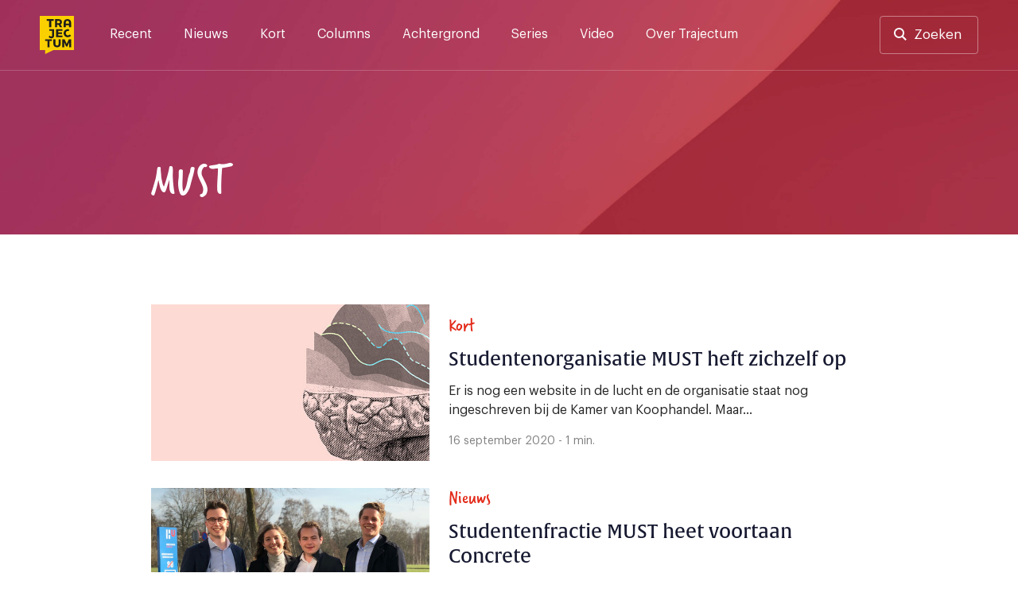

--- FILE ---
content_type: text/html; charset=UTF-8
request_url: https://trajectum.hu.nl/tag/must/
body_size: 17772
content:
<!doctype html>
<html lang="nl-NL">
<head>
	<meta charset="UTF-8">
	<meta name="viewport" content="width=device-width, initial-scale=1">
	<link rel="profile" href="https://gmpg.org/xfn/11">

    <script>var ajaxUrl = 'https://trajectum.hu.nl/wp-admin/admin-ajax.php';</script>

	<meta name='robots' content='index, follow, max-image-preview:large, max-snippet:-1, max-video-preview:-1' />

	<!-- This site is optimized with the Yoast SEO plugin v26.8 - https://yoast.com/product/yoast-seo-wordpress/ -->
	<title>MUST Archieven - Trajectum</title><style id="rocket-critical-css">.screen-reader-text{border:0;clip:rect(1px,1px,1px,1px);-webkit-clip-path:inset(50%);clip-path:inset(50%);height:1px;margin:-1px;overflow:hidden;padding:0;position:absolute;width:1px;word-wrap:normal!important}@font-face{font-family:"verveine";src:url("https://use.typekit.net/af/c2607b/000000000000000077359d68/30/l?primer=7cdcb44be4a7db8877ffa5c0007b8dd865b3bbc383831fe2ea177f62257a9191&fvd=n4&v=3") format("woff2"),url("https://use.typekit.net/af/c2607b/000000000000000077359d68/30/d?primer=7cdcb44be4a7db8877ffa5c0007b8dd865b3bbc383831fe2ea177f62257a9191&fvd=n4&v=3") format("woff"),url("https://use.typekit.net/af/c2607b/000000000000000077359d68/30/a?primer=7cdcb44be4a7db8877ffa5c0007b8dd865b3bbc383831fe2ea177f62257a9191&fvd=n4&v=3") format("opentype");font-display:swap;font-style:normal;font-weight:400}@font-face{font-family:"alverata";src:url("https://use.typekit.net/af/db3b53/00000000000000007735a41c/30/l?primer=7cdcb44be4a7db8877ffa5c0007b8dd865b3bbc383831fe2ea177f62257a9191&fvd=n3&v=3") format("woff2"),url("https://use.typekit.net/af/db3b53/00000000000000007735a41c/30/d?primer=7cdcb44be4a7db8877ffa5c0007b8dd865b3bbc383831fe2ea177f62257a9191&fvd=n3&v=3") format("woff"),url("https://use.typekit.net/af/db3b53/00000000000000007735a41c/30/a?primer=7cdcb44be4a7db8877ffa5c0007b8dd865b3bbc383831fe2ea177f62257a9191&fvd=n3&v=3") format("opentype");font-display:swap;font-style:normal;font-weight:300}@font-face{font-family:"alverata";src:url("https://use.typekit.net/af/8779b4/00000000000000007735a422/30/l?primer=7cdcb44be4a7db8877ffa5c0007b8dd865b3bbc383831fe2ea177f62257a9191&fvd=n4&v=3") format("woff2"),url("https://use.typekit.net/af/8779b4/00000000000000007735a422/30/d?primer=7cdcb44be4a7db8877ffa5c0007b8dd865b3bbc383831fe2ea177f62257a9191&fvd=n4&v=3") format("woff"),url("https://use.typekit.net/af/8779b4/00000000000000007735a422/30/a?primer=7cdcb44be4a7db8877ffa5c0007b8dd865b3bbc383831fe2ea177f62257a9191&fvd=n4&v=3") format("opentype");font-display:swap;font-style:normal;font-weight:400}@font-face{font-family:"alverata";src:url("https://use.typekit.net/af/f44244/00000000000000007735a418/30/l?primer=7cdcb44be4a7db8877ffa5c0007b8dd865b3bbc383831fe2ea177f62257a9191&fvd=n5&v=3") format("woff2"),url("https://use.typekit.net/af/f44244/00000000000000007735a418/30/d?primer=7cdcb44be4a7db8877ffa5c0007b8dd865b3bbc383831fe2ea177f62257a9191&fvd=n5&v=3") format("woff"),url("https://use.typekit.net/af/f44244/00000000000000007735a418/30/a?primer=7cdcb44be4a7db8877ffa5c0007b8dd865b3bbc383831fe2ea177f62257a9191&fvd=n5&v=3") format("opentype");font-display:swap;font-style:normal;font-weight:500}@font-face{font-family:"alverata";src:url("https://use.typekit.net/af/2a6839/00000000000000007735a41f/30/l?primer=7cdcb44be4a7db8877ffa5c0007b8dd865b3bbc383831fe2ea177f62257a9191&fvd=n6&v=3") format("woff2"),url("https://use.typekit.net/af/2a6839/00000000000000007735a41f/30/d?primer=7cdcb44be4a7db8877ffa5c0007b8dd865b3bbc383831fe2ea177f62257a9191&fvd=n6&v=3") format("woff"),url("https://use.typekit.net/af/2a6839/00000000000000007735a41f/30/a?primer=7cdcb44be4a7db8877ffa5c0007b8dd865b3bbc383831fe2ea177f62257a9191&fvd=n6&v=3") format("opentype");font-display:swap;font-style:normal;font-weight:600}.container{position:relative;width:100%;max-width:1137px;margin:0 auto;padding:0 20px;box-sizing:border-box}main.container,footer .container,#category-header{padding-left:0px;padding-right:0px}#category-header{margin-top:110px;max-width:1137px}#header-search,.search-content{max-width:940px;margin-left:auto;margin-right:auto;width:100%}@media screen and (max-width:1250px){main.container,footer .container,#category-header{padding-left:20px;padding-right:20px}}@media screen and (min-width:1024px) and (max-width:1440px){main.container,footer .container,#category-header{max-width:900px}.archive .item-wrapper .post-thumbnail{max-width:350px}}@media screen and (min-width:425px) and (max-width:1024px){main.container,footer .container,#category-header{max-width:616px}}.row.flexbox:after{content:none}.container:after,.row:after{content:"";display:table;clear:both}@media (min-width:768px){header .social-wrapper{display:none}.fast-search{padding-bottom:15vh;overflow:auto}}@media (min-width:37.5em) and (max-width:1024px){.search-section-wrapper hr{width:calc(100% + 40px);margin-left:-20px}.input-cancel div.input-control{right:5px;top:1px}#category .items-wrapper{display:flex;flex-wrap:wrap}#category div.item-wrapper{width:calc(50% - 2%)}#category .item-wrapper div.post-thumbnail{width:auto}#category .item-wrapper img{width:100%;margin-bottom:24px}#category .item-wrapper.item-columns .item-right{margin-left:0px}#category .item-wrapper:first-of-type{margin-left:0px}#category .item-wrapper.item-columns a{display:block}#category div.item-wrapper .item-meta h3{margin-top:0px}#category div.item-wrapper:first-of-type .item-meta h3{margin-top:0px}}@media (min-width:768px) and (max-width:1250px){#header-search,.search-content{max-width:none}div#search-results{padding-top:0px}}@media (min-width:768px) and (max-width:1024px){#category .item-wrapper .post-thumbnail{width:100%!important}}@font-face{font-family:'Graphik';src:url(https://trajectum.hu.nl/wp-content/themes/old-bold/fonts/Graphik-Regular.woff2) format('woff2'),url(https://trajectum.hu.nl/wp-content/themes/old-bold/fonts/Graphik-Regular.woff) format('woff');font-weight:normal;font-style:normal;font-display:swap}@font-face{font-family:'Graphik';src:url(https://trajectum.hu.nl/wp-content/themes/old-bold/fonts/Graphik-Medium.woff2) format('woff2'),url(https://trajectum.hu.nl/wp-content/themes/old-bold/fonts/Graphik-Medium.woff) format('woff');font-weight:500;font-style:normal;font-display:swap}@font-face{font-family:'Graphik';src:url(https://trajectum.hu.nl/wp-content/themes/old-bold/fonts/Graphik-Semibold.woff2) format('woff2'),url(https://trajectum.hu.nl/wp-content/themes/old-bold/fonts/Graphik-Semibold.woff) format('woff');font-weight:600;font-style:normal;font-display:swap}html{line-height:1.15;-webkit-text-size-adjust:100%}body{margin:0;min-width:320px}main{display:block}h1{font-size:2em;margin:0.67em 0}hr{box-sizing:content-box;height:0;overflow:visible}a{background-color:transparent}img{border-style:none}button,input{font-family:inherit;font-size:100%;line-height:1.15;margin:0}button,input{overflow:visible}button{text-transform:none}button{-webkit-appearance:button}button::-moz-focus-inner{border-style:none;padding:0}::-webkit-file-upload-button{-webkit-appearance:button;font:inherit}*,*::before,*::after{box-sizing:inherit}html{box-sizing:border-box}body,button,input{color:#404040;font-family:'Graphik',"Helvetica Neue",sans-serif;font-size:16px;line-height:1.5}h1,h3,h5{clear:both}h1,h3,h5{font-weight:500;margin-top:0;margin-bottom:2rem;font-family:"alverata","Helvetica Neue",sans-serif}@media screen and (min-width:1024px){h1{font-size:56px;line-height:1.2}h3{font-size:24px;line-height:1.3}h5{font-size:16px;line-height:1.7}}@media screen and (max-width:1024px){h1{font-size:32px;line-height:1.2}h3{font-size:22px;line-height:1.5}h5{font-size:16px;line-height:1.7}}.quote{font-family:"verveine","Helvetica Neue",sans-serif;font-size:56px;line-height:56px;font-weight:400}p{margin-top:0}p{margin-bottom:1.5em}.site-header{background-color:#161930;background-image:url(https://trajectum.hu.nl/wp-content/themes/old-bold/assets/backgrounds/dark-blue-5.jpg)}.site-footer{background-image:url(https://trajectum.hu.nl/wp-content/themes/old-bold/assets/backgrounds/dark-blue-2.jpg);background-size:cover}body{background:#fff}hr{background-color:#161930;border:0;height:1px;opacity:20%;margin-top:51px;margin-bottom:51px}ul{margin:0 0 1.5em 3em}ul{list-style:disc}img{height:auto;max-width:100%}@media screen and (max-width:37.5em){hr{left:-20px;position:relative;width:calc(100% + 40px)}}a{color:#4169e1}a:visited{color:#800080}.button,button{border:0px;background:#FBD000;color:#161930;border-radius:4px;padding:16px 32px 16px 32px;font-size:17px;font-weight:500;line-height:19px;display:inline-block}.button-nav{background-color:transparent;border:1px solid rgba(255,255,255,.2);width:40px;height:40px;color:#ffffff;font-size:12px;line-height:7px;padding:0px}input[type="text"]{color:#808080;border:0px;border-radius:3px;padding:17px 48px 17px 17px}input[type="text"].input-large{font-size:20px;padding:17px 48px 17px 24px;width:100%;line-height:42px}.input-cancel{position:relative}.input-cancel .input-control{font-size:29px;position:absolute;right:17px;color:#545454;top:16px;padding:3px;width:43px;text-align:center;display:none}.input-cancel input[type="text"]{padding-right:35px}.site-header{min-height:368px;height:35vh;background-size:cover}.header-wrapper,.menu-wrapper .menu-header{border-bottom:1px solid rgba(255,255,255,.2)}.menu-wrapper .menu-header{display:none}.header-wrapper{padding-top:20px;padding-bottom:20px;padding-right:50px;padding-left:50px;display:flex;overflow:visible}.header-wrapper a{color:#ffffff}.header-wrapper .site-social-navigation a{opacity:100%;padding:4px;position:relative}.header-wrapper .site-branding{margin-right:45px}.header-wrapper .site-branding a{display:block}.header-wrapper .site-branding img{height:48px;width:43px;max-width:43px;display:block}.search-button-wrapper .button{border:1px solid rgba(255,255,255,.4);background-color:transparent;padding:13px 20px 13px 20px;display:block;line-height:20px;font-weight:400}.search-button-wrapper.header-search a{padding-left:42px}.search-button-wrapper.header-search a:before{content:"";background-image:url(https://trajectum.hu.nl/wp-content/themes/old-bold/assets/search.svg);height:16px;width:16px;position:absolute;display:inline-block;margin-left:-25px;margin-top:1px}.search-section-wrapper .search-header{padding-top:20px;padding-bottom:20px;padding-right:50px;padding-left:50px;display:flex;overflow:visible;justify-content:space-between;height:0px}.search-section-wrapper .search-button-wrapper .button,.search-section-wrapper .button-nav{background-color:rgba(255,255,255,.4);color:#161930}.header-wrapper .site-social-navigation{margin-right:20px}.search-section-wrapper{position:fixed;width:100%;height:100%;top:0px;background-color:#FBD000;z-index:99;left:0px}.search-section-wrapper .button-nav{display:none}#header-search h3{color:#161930;line-height:1rem}#search-results{padding-top:24px}.fast-search{margin-top:24px}@media screen and (min-width:1250px){.search-header{width:100%}.search-section-wrapper #header-search{margin-top:124px}.search-nav-wrapper{position:absolute;right:50px}.search-section-wrapper .search-header{position:fixed;z-index:1}.search-section-wrapper{overflow:auto}.search-header .site-branding{position:absolute}.search-section-wrapper hr{margin-top:48px;margin-bottom:48px}.search-content{padding-top:350px;min-height:700px;padding-bottom:48px;position:relative}}@media screen and (max-width:1250px){.header-wrapper{padding-top:20px;padding-bottom:20px;padding-left:20px;padding-right:20px;position:relative}.search-section-wrapper .search-header{padding-left:20px;padding-right:20px}.search-section-wrapper hr{margin-top:24px;margin-bottom:0px}.menu-wrapper .menu-header{padding-top:20px;padding-bottom:20px;padding-left:20px;padding-right:20px;position:relative;display:flex;overflow:visible;justify-content:space-between}.search-header .search-button-wrapper{display:none}.search-header .button-nav,.menu-wrapper .button-nav{display:block;border:none;color:#000C48;background-color:rgba(255,255,255,.5)}.search-header .button-nav span{opacity:0.5}.header-wrapper .site-branding a,.menu-wrapper .site-branding a{text-align:left}.header-wrapper .site-branding img,.menu-wrapper .site-branding img{height:40px;width:36px}.social-wrapper,.search-button-wrapper{display:none}.search-section-wrapper .search-content{height:calc(100vh - 190px);overflow:auto;padding-top:24px;padding-bottom:24px;margin-top:150px;padding-left:20px;padding-right:20px}.search-header h3{font-size:18px;line-height:18px;margin-bottom:16px}.input-cancel:after{font-size:21px;right:2px;top:9px}.search-section-wrapper input[type="text"]{font-size:15px;line-height:16px;padding:16px;border:0px}.input-cancel div.input-control{right:5px;top:1px}#header-search{position:absolute;margin-top:65px;width:calc(100% - 40px)}.fast-search{margin-top:-24px}.main-navigation{display:flex;justify-content:flex-end}.menu-wrapper{display:none;position:fixed;width:100%;left:0;height:100%;background-color:#161930;z-index:99;top:0px}.menu-wrapper .site-social-navigation{height:auto;justify-content:left;padding-left:20px;padding-right:20px;padding-top:20px;display:block}.menu-wrapper .site-social-navigation a:first-child{padding-left:0px}.main-navigation .menu{padding-left:20px;padding-right:20px;border-bottom:1px solid rgba(255,255,255,.2)}.main-navigation .menu li:last-child a{border-bottom:0px}.main-navigation button{margin-left:12px}}@media screen and (max-width:37.5em){.site-header{height:250px;min-height:250px}#search-results{padding-top:0px}}.site-footer{background-size:cover;color:#ffffff;padding-top:80px;background-color:#161930;min-height:100vh}.site-footer a{color:#ffffff;text-decoration:none}.site-footer .footer-branding{width:43px;margin-right:25px}.site-footer .footer-navigation{display:flex;margin-bottom:55px;justify-content:space-between;border-bottom:1px solid rgba(255,255,255,.4);padding-bottom:32px}.site-footer .footer-navigation-mobile{display:none}@media screen and (min-width:37.5em){.site-footer{padding-bottom:25px}}@media screen and (max-width:1250px){.site-footer{padding-top:25px}.site-footer .container{padding:0px;width:100%}.site-footer .row{padding-left:20px;padding-right:20px}.site-footer .footer-navigation{padding-bottom:25px;margin-bottom:0px}.site-footer .footer-branding img,.site-footer .footer-branding a{display:block}.site-footer .footer-branding img{height:40px;width:36px}.site-footer .footer-navigation-mobile{display:block;margin-bottom:40px}.button-footer-wrapper{padding-top:16px;padding-bottom:16px;border-bottom:1px solid rgba(255,255,255,.4);display:flex;align-items:center;justify-content:left}.button-footer-wrapper span.value{margin-left:16px}}.main-navigation{width:100%}.main-navigation ul{display:block;list-style:none;margin:0;padding-left:0}.menu-toggle{font-size:17px;display:block}.search-toggle img{width:13px}@media screen and (min-width:1250px){.menu-wrapper{display:block}.menu-toggle,.search-toggle{display:none;font-size:17px}.search-toggle img{width:13px}.main-navigation ul{display:flex}.header-wrapper a{color:#ffffff}.main-navigation li{position:relative;margin-right:40px}.main-navigation a{display:block;text-decoration:none;padding-top:11px;padding-bottom:5px}.main-navigation a:after,header .site-social-navigation a:after{content:"";background-color:#FBD000;position:absolute;height:3px;width:100%;display:block;bottom:-30px;left:0px;opacity:0%}.menu-wrapper .site-social-navigation{display:none}}.site-main{padding-bottom:85px}@media screen and (min-width:37.5em){.item-wrapper.item-columns a{display:flex}}@media screen and (max-width:37.5em){.site-main{padding-bottom:48px}.items-wrapper .item-columns a{display:block}}.archive .site-header,.archive .site-footer{background-color:#BF4A3F;background-image:url(https://trajectum.hu.nl/wp-content/themes/old-bold/assets/backgrounds/old-red/old-red-4.jpg)}.archive .site-header{min-height:auto;height:auto}#category-header h1,#category-header h5{color:#ffffff}#category-header h1{text-transform:uppercase;margin-bottom:16px}#category-header h5{margin-bottom:40px;font-weight:300;max-width:600px}#category div.item-wrapper:first-of-type h3{margin-top:0px}#category div.item-wrapper{margin-bottom:34px}#category div.item-wrapper:last-child{margin-bottom:0px}#category .item-wrapper .post-thumbnail{width:524px}#category .item-wrapper .post-thumbnail img{width:100%}.archive main#primary{padding-top:88px}@media screen and (max-width:768px){.archive main#primary{padding-top:24px}.archive header #category-header h5{margin-bottom:24px}}@media screen and (max-width:37.5em){#category .item-wrapper .post-thumbnail{width:100%}#category-header{margin-top:80px}#category-header h1{font-size:40px;line-height:40px}#category-header h5{font-size:14px;line-height:24px;width:100%}.archive .site-main{padding-top:24px}#category .item-left img{width:100%;margin-bottom:24px}#category .item-right{margin-left:0px}#category div.item-wrapper{margin-bottom:48px}}.item-wrapper h3{display:-webkit-box;-webkit-line-clamp:3;-webkit-box-orient:vertical;overflow:hidden}.item-wrapper a{text-decoration:none}.item-wrapper img{margin-bottom:20px;display:block}.item-wrapper p{color:#262525;margin-bottom:16px}.item-wrapper h3{color:#161930;margin-bottom:12px}.item-wrapper .item-meta-details{color:#808080;font-size:14px;line-height:23px}.item-wrapper.item-columns img{min-width:100%;max-width:inherit;margin-bottom:0px}.item-wrapper.item-columns .item-right{margin-left:24px;display:flex;justify-content:center;flex-direction:column}.custom-logo-link{display:inline-block}.site-social-navigation{min-width:125px;display:flex;align-items:center;justify-content:flex-end;height:100%}.site-social-navigation a{padding:8px;display:inline-block}.site-social-navigation img{display:block;width:23px}.screen-reader-text{border:0;clip:rect(1px,1px,1px,1px);clip-path:inset(50%);height:1px;margin:-1px;overflow:hidden;padding:0;position:absolute!important;width:1px;word-wrap:normal!important}</style><link rel="preload" href="https://trajectum.hu.nl/wp-content/cache/min/1/6fdb3962079f4c5587e3b2b816313192.css" data-rocket-async="style" as="style" onload="this.onload=null;this.rel='stylesheet'" media="all" data-minify="1" />
	<link rel="canonical" href="https://trajectum.hu.nl/tag/must/" />
	<link rel="next" href="https://trajectum.hu.nl/tag/must/page/2/" />
	<meta property="og:locale" content="nl_NL" />
	<meta property="og:type" content="article" />
	<meta property="og:title" content="MUST Archieven - Trajectum" />
	<meta property="og:url" content="https://trajectum.hu.nl/tag/must/" />
	<meta property="og:site_name" content="Trajectum" />
	<meta property="og:image" content="https://trajectum.hu.nl/wp-content/uploads/2019/03/trajectum-thumb.jpg" />
	<meta property="og:image:width" content="1200" />
	<meta property="og:image:height" content="630" />
	<meta property="og:image:type" content="image/jpeg" />
	<meta name="twitter:card" content="summary_large_image" />
	<meta name="twitter:site" content="@trajectum" />
	<script type="application/ld+json" class="yoast-schema-graph">{"@context":"https://schema.org","@graph":[{"@type":"CollectionPage","@id":"https://trajectum.hu.nl/tag/must/","url":"https://trajectum.hu.nl/tag/must/","name":"MUST Archieven - Trajectum","isPartOf":{"@id":"https://trajectum.hu.nl/#website"},"breadcrumb":{"@id":"https://trajectum.hu.nl/tag/must/#breadcrumb"},"inLanguage":"nl-NL"},{"@type":"BreadcrumbList","@id":"https://trajectum.hu.nl/tag/must/#breadcrumb","itemListElement":[{"@type":"ListItem","position":1,"name":"Home","item":"https://trajectum.hu.nl/"},{"@type":"ListItem","position":2,"name":"MUST"}]},{"@type":"WebSite","@id":"https://trajectum.hu.nl/#website","url":"https://trajectum.hu.nl/","name":"Trajectum","description":"Onafhankelijk nieuws voor de HU","potentialAction":[{"@type":"SearchAction","target":{"@type":"EntryPoint","urlTemplate":"https://trajectum.hu.nl/?s={search_term_string}"},"query-input":{"@type":"PropertyValueSpecification","valueRequired":true,"valueName":"search_term_string"}}],"inLanguage":"nl-NL"}]}</script>
	<!-- / Yoast SEO plugin. -->


<link rel='dns-prefetch' href='//code.jquery.com' />
<link rel='dns-prefetch' href='//fonts.googleapis.com' />
<link rel='dns-prefetch' href='//use.typekit.net' />

<link rel="alternate" type="application/rss+xml" title="Trajectum &raquo; feed" href="https://trajectum.hu.nl/feed/" />
<link rel="alternate" type="application/rss+xml" title="Trajectum &raquo; reacties feed" href="https://trajectum.hu.nl/comments/feed/" />
<script id="wpp-js" src="https://trajectum.hu.nl/wp-content/plugins/wordpress-popular-posts/assets/js/wpp.min.js?ver=7.3.6" data-sampling="0" data-sampling-rate="100" data-api-url="https://trajectum.hu.nl/wp-json/wordpress-popular-posts" data-post-id="0" data-token="f4b67c1669" data-lang="0" data-debug="0"></script>
<link rel="alternate" type="application/rss+xml" title="Trajectum &raquo; MUST tag feed" href="https://trajectum.hu.nl/tag/must/feed/" />
<style id='wp-img-auto-sizes-contain-inline-css'>
img:is([sizes=auto i],[sizes^="auto," i]){contain-intrinsic-size:3000px 1500px}
/*# sourceURL=wp-img-auto-sizes-contain-inline-css */
</style>
<style id='wp-emoji-styles-inline-css'>

	img.wp-smiley, img.emoji {
		display: inline !important;
		border: none !important;
		box-shadow: none !important;
		height: 1em !important;
		width: 1em !important;
		margin: 0 0.07em !important;
		vertical-align: -0.1em !important;
		background: none !important;
		padding: 0 !important;
	}
/*# sourceURL=wp-emoji-styles-inline-css */
</style>
<style id='wp-block-library-inline-css'>
:root{--wp-block-synced-color:#7a00df;--wp-block-synced-color--rgb:122,0,223;--wp-bound-block-color:var(--wp-block-synced-color);--wp-editor-canvas-background:#ddd;--wp-admin-theme-color:#007cba;--wp-admin-theme-color--rgb:0,124,186;--wp-admin-theme-color-darker-10:#006ba1;--wp-admin-theme-color-darker-10--rgb:0,107,160.5;--wp-admin-theme-color-darker-20:#005a87;--wp-admin-theme-color-darker-20--rgb:0,90,135;--wp-admin-border-width-focus:2px}@media (min-resolution:192dpi){:root{--wp-admin-border-width-focus:1.5px}}.wp-element-button{cursor:pointer}:root .has-very-light-gray-background-color{background-color:#eee}:root .has-very-dark-gray-background-color{background-color:#313131}:root .has-very-light-gray-color{color:#eee}:root .has-very-dark-gray-color{color:#313131}:root .has-vivid-green-cyan-to-vivid-cyan-blue-gradient-background{background:linear-gradient(135deg,#00d084,#0693e3)}:root .has-purple-crush-gradient-background{background:linear-gradient(135deg,#34e2e4,#4721fb 50%,#ab1dfe)}:root .has-hazy-dawn-gradient-background{background:linear-gradient(135deg,#faaca8,#dad0ec)}:root .has-subdued-olive-gradient-background{background:linear-gradient(135deg,#fafae1,#67a671)}:root .has-atomic-cream-gradient-background{background:linear-gradient(135deg,#fdd79a,#004a59)}:root .has-nightshade-gradient-background{background:linear-gradient(135deg,#330968,#31cdcf)}:root .has-midnight-gradient-background{background:linear-gradient(135deg,#020381,#2874fc)}:root{--wp--preset--font-size--normal:16px;--wp--preset--font-size--huge:42px}.has-regular-font-size{font-size:1em}.has-larger-font-size{font-size:2.625em}.has-normal-font-size{font-size:var(--wp--preset--font-size--normal)}.has-huge-font-size{font-size:var(--wp--preset--font-size--huge)}.has-text-align-center{text-align:center}.has-text-align-left{text-align:left}.has-text-align-right{text-align:right}.has-fit-text{white-space:nowrap!important}#end-resizable-editor-section{display:none}.aligncenter{clear:both}.items-justified-left{justify-content:flex-start}.items-justified-center{justify-content:center}.items-justified-right{justify-content:flex-end}.items-justified-space-between{justify-content:space-between}.screen-reader-text{border:0;clip-path:inset(50%);height:1px;margin:-1px;overflow:hidden;padding:0;position:absolute;width:1px;word-wrap:normal!important}.screen-reader-text:focus{background-color:#ddd;clip-path:none;color:#444;display:block;font-size:1em;height:auto;left:5px;line-height:normal;padding:15px 23px 14px;text-decoration:none;top:5px;width:auto;z-index:100000}html :where(.has-border-color){border-style:solid}html :where([style*=border-top-color]){border-top-style:solid}html :where([style*=border-right-color]){border-right-style:solid}html :where([style*=border-bottom-color]){border-bottom-style:solid}html :where([style*=border-left-color]){border-left-style:solid}html :where([style*=border-width]){border-style:solid}html :where([style*=border-top-width]){border-top-style:solid}html :where([style*=border-right-width]){border-right-style:solid}html :where([style*=border-bottom-width]){border-bottom-style:solid}html :where([style*=border-left-width]){border-left-style:solid}html :where(img[class*=wp-image-]){height:auto;max-width:100%}:where(figure){margin:0 0 1em}html :where(.is-position-sticky){--wp-admin--admin-bar--position-offset:var(--wp-admin--admin-bar--height,0px)}@media screen and (max-width:600px){html :where(.is-position-sticky){--wp-admin--admin-bar--position-offset:0px}}

/*# sourceURL=wp-block-library-inline-css */
</style><style id='wp-block-paragraph-inline-css'>
.is-small-text{font-size:.875em}.is-regular-text{font-size:1em}.is-large-text{font-size:2.25em}.is-larger-text{font-size:3em}.has-drop-cap:not(:focus):first-letter{float:left;font-size:8.4em;font-style:normal;font-weight:100;line-height:.68;margin:.05em .1em 0 0;text-transform:uppercase}body.rtl .has-drop-cap:not(:focus):first-letter{float:none;margin-left:.1em}p.has-drop-cap.has-background{overflow:hidden}:root :where(p.has-background){padding:1.25em 2.375em}:where(p.has-text-color:not(.has-link-color)) a{color:inherit}p.has-text-align-left[style*="writing-mode:vertical-lr"],p.has-text-align-right[style*="writing-mode:vertical-rl"]{rotate:180deg}
/*# sourceURL=https://trajectum.hu.nl/wp-includes/blocks/paragraph/style.min.css */
</style>
<style id='global-styles-inline-css'>
:root{--wp--preset--aspect-ratio--square: 1;--wp--preset--aspect-ratio--4-3: 4/3;--wp--preset--aspect-ratio--3-4: 3/4;--wp--preset--aspect-ratio--3-2: 3/2;--wp--preset--aspect-ratio--2-3: 2/3;--wp--preset--aspect-ratio--16-9: 16/9;--wp--preset--aspect-ratio--9-16: 9/16;--wp--preset--color--black: #000000;--wp--preset--color--cyan-bluish-gray: #abb8c3;--wp--preset--color--white: #ffffff;--wp--preset--color--pale-pink: #f78da7;--wp--preset--color--vivid-red: #cf2e2e;--wp--preset--color--luminous-vivid-orange: #ff6900;--wp--preset--color--luminous-vivid-amber: #fcb900;--wp--preset--color--light-green-cyan: #7bdcb5;--wp--preset--color--vivid-green-cyan: #00d084;--wp--preset--color--pale-cyan-blue: #8ed1fc;--wp--preset--color--vivid-cyan-blue: #0693e3;--wp--preset--color--vivid-purple: #9b51e0;--wp--preset--gradient--vivid-cyan-blue-to-vivid-purple: linear-gradient(135deg,rgb(6,147,227) 0%,rgb(155,81,224) 100%);--wp--preset--gradient--light-green-cyan-to-vivid-green-cyan: linear-gradient(135deg,rgb(122,220,180) 0%,rgb(0,208,130) 100%);--wp--preset--gradient--luminous-vivid-amber-to-luminous-vivid-orange: linear-gradient(135deg,rgb(252,185,0) 0%,rgb(255,105,0) 100%);--wp--preset--gradient--luminous-vivid-orange-to-vivid-red: linear-gradient(135deg,rgb(255,105,0) 0%,rgb(207,46,46) 100%);--wp--preset--gradient--very-light-gray-to-cyan-bluish-gray: linear-gradient(135deg,rgb(238,238,238) 0%,rgb(169,184,195) 100%);--wp--preset--gradient--cool-to-warm-spectrum: linear-gradient(135deg,rgb(74,234,220) 0%,rgb(151,120,209) 20%,rgb(207,42,186) 40%,rgb(238,44,130) 60%,rgb(251,105,98) 80%,rgb(254,248,76) 100%);--wp--preset--gradient--blush-light-purple: linear-gradient(135deg,rgb(255,206,236) 0%,rgb(152,150,240) 100%);--wp--preset--gradient--blush-bordeaux: linear-gradient(135deg,rgb(254,205,165) 0%,rgb(254,45,45) 50%,rgb(107,0,62) 100%);--wp--preset--gradient--luminous-dusk: linear-gradient(135deg,rgb(255,203,112) 0%,rgb(199,81,192) 50%,rgb(65,88,208) 100%);--wp--preset--gradient--pale-ocean: linear-gradient(135deg,rgb(255,245,203) 0%,rgb(182,227,212) 50%,rgb(51,167,181) 100%);--wp--preset--gradient--electric-grass: linear-gradient(135deg,rgb(202,248,128) 0%,rgb(113,206,126) 100%);--wp--preset--gradient--midnight: linear-gradient(135deg,rgb(2,3,129) 0%,rgb(40,116,252) 100%);--wp--preset--font-size--small: 13px;--wp--preset--font-size--medium: 20px;--wp--preset--font-size--large: 36px;--wp--preset--font-size--x-large: 42px;--wp--preset--spacing--20: 0.44rem;--wp--preset--spacing--30: 0.67rem;--wp--preset--spacing--40: 1rem;--wp--preset--spacing--50: 1.5rem;--wp--preset--spacing--60: 2.25rem;--wp--preset--spacing--70: 3.38rem;--wp--preset--spacing--80: 5.06rem;--wp--preset--shadow--natural: 6px 6px 9px rgba(0, 0, 0, 0.2);--wp--preset--shadow--deep: 12px 12px 50px rgba(0, 0, 0, 0.4);--wp--preset--shadow--sharp: 6px 6px 0px rgba(0, 0, 0, 0.2);--wp--preset--shadow--outlined: 6px 6px 0px -3px rgb(255, 255, 255), 6px 6px rgb(0, 0, 0);--wp--preset--shadow--crisp: 6px 6px 0px rgb(0, 0, 0);}:where(.is-layout-flex){gap: 0.5em;}:where(.is-layout-grid){gap: 0.5em;}body .is-layout-flex{display: flex;}.is-layout-flex{flex-wrap: wrap;align-items: center;}.is-layout-flex > :is(*, div){margin: 0;}body .is-layout-grid{display: grid;}.is-layout-grid > :is(*, div){margin: 0;}:where(.wp-block-columns.is-layout-flex){gap: 2em;}:where(.wp-block-columns.is-layout-grid){gap: 2em;}:where(.wp-block-post-template.is-layout-flex){gap: 1.25em;}:where(.wp-block-post-template.is-layout-grid){gap: 1.25em;}.has-black-color{color: var(--wp--preset--color--black) !important;}.has-cyan-bluish-gray-color{color: var(--wp--preset--color--cyan-bluish-gray) !important;}.has-white-color{color: var(--wp--preset--color--white) !important;}.has-pale-pink-color{color: var(--wp--preset--color--pale-pink) !important;}.has-vivid-red-color{color: var(--wp--preset--color--vivid-red) !important;}.has-luminous-vivid-orange-color{color: var(--wp--preset--color--luminous-vivid-orange) !important;}.has-luminous-vivid-amber-color{color: var(--wp--preset--color--luminous-vivid-amber) !important;}.has-light-green-cyan-color{color: var(--wp--preset--color--light-green-cyan) !important;}.has-vivid-green-cyan-color{color: var(--wp--preset--color--vivid-green-cyan) !important;}.has-pale-cyan-blue-color{color: var(--wp--preset--color--pale-cyan-blue) !important;}.has-vivid-cyan-blue-color{color: var(--wp--preset--color--vivid-cyan-blue) !important;}.has-vivid-purple-color{color: var(--wp--preset--color--vivid-purple) !important;}.has-black-background-color{background-color: var(--wp--preset--color--black) !important;}.has-cyan-bluish-gray-background-color{background-color: var(--wp--preset--color--cyan-bluish-gray) !important;}.has-white-background-color{background-color: var(--wp--preset--color--white) !important;}.has-pale-pink-background-color{background-color: var(--wp--preset--color--pale-pink) !important;}.has-vivid-red-background-color{background-color: var(--wp--preset--color--vivid-red) !important;}.has-luminous-vivid-orange-background-color{background-color: var(--wp--preset--color--luminous-vivid-orange) !important;}.has-luminous-vivid-amber-background-color{background-color: var(--wp--preset--color--luminous-vivid-amber) !important;}.has-light-green-cyan-background-color{background-color: var(--wp--preset--color--light-green-cyan) !important;}.has-vivid-green-cyan-background-color{background-color: var(--wp--preset--color--vivid-green-cyan) !important;}.has-pale-cyan-blue-background-color{background-color: var(--wp--preset--color--pale-cyan-blue) !important;}.has-vivid-cyan-blue-background-color{background-color: var(--wp--preset--color--vivid-cyan-blue) !important;}.has-vivid-purple-background-color{background-color: var(--wp--preset--color--vivid-purple) !important;}.has-black-border-color{border-color: var(--wp--preset--color--black) !important;}.has-cyan-bluish-gray-border-color{border-color: var(--wp--preset--color--cyan-bluish-gray) !important;}.has-white-border-color{border-color: var(--wp--preset--color--white) !important;}.has-pale-pink-border-color{border-color: var(--wp--preset--color--pale-pink) !important;}.has-vivid-red-border-color{border-color: var(--wp--preset--color--vivid-red) !important;}.has-luminous-vivid-orange-border-color{border-color: var(--wp--preset--color--luminous-vivid-orange) !important;}.has-luminous-vivid-amber-border-color{border-color: var(--wp--preset--color--luminous-vivid-amber) !important;}.has-light-green-cyan-border-color{border-color: var(--wp--preset--color--light-green-cyan) !important;}.has-vivid-green-cyan-border-color{border-color: var(--wp--preset--color--vivid-green-cyan) !important;}.has-pale-cyan-blue-border-color{border-color: var(--wp--preset--color--pale-cyan-blue) !important;}.has-vivid-cyan-blue-border-color{border-color: var(--wp--preset--color--vivid-cyan-blue) !important;}.has-vivid-purple-border-color{border-color: var(--wp--preset--color--vivid-purple) !important;}.has-vivid-cyan-blue-to-vivid-purple-gradient-background{background: var(--wp--preset--gradient--vivid-cyan-blue-to-vivid-purple) !important;}.has-light-green-cyan-to-vivid-green-cyan-gradient-background{background: var(--wp--preset--gradient--light-green-cyan-to-vivid-green-cyan) !important;}.has-luminous-vivid-amber-to-luminous-vivid-orange-gradient-background{background: var(--wp--preset--gradient--luminous-vivid-amber-to-luminous-vivid-orange) !important;}.has-luminous-vivid-orange-to-vivid-red-gradient-background{background: var(--wp--preset--gradient--luminous-vivid-orange-to-vivid-red) !important;}.has-very-light-gray-to-cyan-bluish-gray-gradient-background{background: var(--wp--preset--gradient--very-light-gray-to-cyan-bluish-gray) !important;}.has-cool-to-warm-spectrum-gradient-background{background: var(--wp--preset--gradient--cool-to-warm-spectrum) !important;}.has-blush-light-purple-gradient-background{background: var(--wp--preset--gradient--blush-light-purple) !important;}.has-blush-bordeaux-gradient-background{background: var(--wp--preset--gradient--blush-bordeaux) !important;}.has-luminous-dusk-gradient-background{background: var(--wp--preset--gradient--luminous-dusk) !important;}.has-pale-ocean-gradient-background{background: var(--wp--preset--gradient--pale-ocean) !important;}.has-electric-grass-gradient-background{background: var(--wp--preset--gradient--electric-grass) !important;}.has-midnight-gradient-background{background: var(--wp--preset--gradient--midnight) !important;}.has-small-font-size{font-size: var(--wp--preset--font-size--small) !important;}.has-medium-font-size{font-size: var(--wp--preset--font-size--medium) !important;}.has-large-font-size{font-size: var(--wp--preset--font-size--large) !important;}.has-x-large-font-size{font-size: var(--wp--preset--font-size--x-large) !important;}
/*# sourceURL=global-styles-inline-css */
</style>

<style id='classic-theme-styles-inline-css'>
/*! This file is auto-generated */
.wp-block-button__link{color:#fff;background-color:#32373c;border-radius:9999px;box-shadow:none;text-decoration:none;padding:calc(.667em + 2px) calc(1.333em + 2px);font-size:1.125em}.wp-block-file__button{background:#32373c;color:#fff;text-decoration:none}
/*# sourceURL=/wp-includes/css/classic-themes.min.css */
</style>

<link rel='preload'  href='https://fonts.googleapis.com/icon?family=Material+Icons&#038;ver=1.0.0' data-rocket-async="style" as="style" onload="this.onload=null;this.rel='stylesheet'" media='all' />



<link rel="https://api.w.org/" href="https://trajectum.hu.nl/wp-json/" /><link rel="alternate" title="JSON" type="application/json" href="https://trajectum.hu.nl/wp-json/wp/v2/tags/1424" /><link rel="EditURI" type="application/rsd+xml" title="RSD" href="https://trajectum.hu.nl/xmlrpc.php?rsd" />
<meta name="generator" content="WordPress 6.9" />
<!-- Google tag GA4 (gtag.js) -->
<script async src="https://www.googletagmanager.com/gtag/js?id=G-YXW5PQZCE2"></script>
<script>
  window.dataLayer = window.dataLayer || [];
  function gtag(){dataLayer.push(arguments);}
  gtag('js', new Date());

  gtag('config', 'G-YXW5PQZCE2');
</script>
            <style id="wpp-loading-animation-styles">@-webkit-keyframes bgslide{from{background-position-x:0}to{background-position-x:-200%}}@keyframes bgslide{from{background-position-x:0}to{background-position-x:-200%}}.wpp-widget-block-placeholder,.wpp-shortcode-placeholder{margin:0 auto;width:60px;height:3px;background:#dd3737;background:linear-gradient(90deg,#dd3737 0%,#571313 10%,#dd3737 100%);background-size:200% auto;border-radius:3px;-webkit-animation:bgslide 1s infinite linear;animation:bgslide 1s infinite linear}</style>
            <link rel="icon" href="https://trajectum.hu.nl/wp-content/uploads/2019/03/cropped-favicon-32x32.png" sizes="32x32" />
<link rel="icon" href="https://trajectum.hu.nl/wp-content/uploads/2019/03/cropped-favicon-192x192.png" sizes="192x192" />
<link rel="apple-touch-icon" href="https://trajectum.hu.nl/wp-content/uploads/2019/03/cropped-favicon-180x180.png" />
<meta name="msapplication-TileImage" content="https://trajectum.hu.nl/wp-content/uploads/2019/03/cropped-favicon-270x270.png" />
<noscript><style id="rocket-lazyload-nojs-css">.rll-youtube-player, [data-lazy-src]{display:none !important;}</style></noscript><script>
/*! loadCSS rel=preload polyfill. [c]2017 Filament Group, Inc. MIT License */
(function(w){"use strict";if(!w.loadCSS){w.loadCSS=function(){}}
var rp=loadCSS.relpreload={};rp.support=(function(){var ret;try{ret=w.document.createElement("link").relList.supports("preload")}catch(e){ret=!1}
return function(){return ret}})();rp.bindMediaToggle=function(link){var finalMedia=link.media||"all";function enableStylesheet(){link.media=finalMedia}
if(link.addEventListener){link.addEventListener("load",enableStylesheet)}else if(link.attachEvent){link.attachEvent("onload",enableStylesheet)}
setTimeout(function(){link.rel="stylesheet";link.media="only x"});setTimeout(enableStylesheet,3000)};rp.poly=function(){if(rp.support()){return}
var links=w.document.getElementsByTagName("link");for(var i=0;i<links.length;i++){var link=links[i];if(link.rel==="preload"&&link.getAttribute("as")==="style"&&!link.getAttribute("data-loadcss")){link.setAttribute("data-loadcss",!0);rp.bindMediaToggle(link)}}};if(!rp.support()){rp.poly();var run=w.setInterval(rp.poly,500);if(w.addEventListener){w.addEventListener("load",function(){rp.poly();w.clearInterval(run)})}else if(w.attachEvent){w.attachEvent("onload",function(){rp.poly();w.clearInterval(run)})}}
if(typeof exports!=="undefined"){exports.loadCSS=loadCSS}
else{w.loadCSS=loadCSS}}(typeof global!=="undefined"?global:this))
</script>
    
</head>

		
<body class="archive tag tag-must tag-1424 wp-theme-old-bold hfeed no-sidebar"> 

<div id="page" class="site">
	<a class="skip-link screen-reader-text" href="#primary">Skip to content</a>

	<header id="masthead" class="site-header">
        <div class="header-wrapper">

            <div class="site-branding">
                <a href="https://trajectum.hu.nl" class="custom-logo-link" rel="home"><img src="data:image/svg+xml,%3Csvg%20xmlns='http://www.w3.org/2000/svg'%20viewBox='0%200%200%200'%3E%3C/svg%3E" alt="Onafhankelijk nieuws voor de HU" title="Terug naar de homepage" data-lazy-src="https://trajectum.hu.nl/wp-content/themes/old-bold/assets/trajectum-beeldmerk.svg"><noscript><img src="https://trajectum.hu.nl/wp-content/themes/old-bold/assets/trajectum-beeldmerk.svg" alt="Onafhankelijk nieuws voor de HU" title="Terug naar de homepage"></noscript></a>
            </div><!-- .site-branding -->

            <nav id="site-navigation" class="main-navigation">
                <button class="search-toggle button-nav toggle-search"><img src="data:image/svg+xml,%3Csvg%20xmlns='http://www.w3.org/2000/svg'%20viewBox='0%200%200%200'%3E%3C/svg%3E" alt="Zoeken...." data-lazy-src="https://trajectum.hu.nl/wp-content/themes/old-bold/assets/search.svg"><noscript><img src="https://trajectum.hu.nl/wp-content/themes/old-bold/assets/search.svg" alt="Zoeken...."></noscript></button>
                <button class="menu-toggle button-nav toggle-menu" aria-controls="primary-menu" aria-expanded="false"><span class="material-icons">menu</span></button>
                <div class="menu-wrapper">

                    <div class="menu-header">
                        <div class="site-branding">
                            <a href="/" class="custom-logo-link" rel="home"><img src="data:image/svg+xml,%3Csvg%20xmlns='http://www.w3.org/2000/svg'%20viewBox='0%200%200%200'%3E%3C/svg%3E" alt="Onafhankelijk nieuws voor de HU" title="Terug naar de homepage" data-lazy-src="/wp-content/themes/old-bold/assets/trajectum-beeldmerk.svg"><noscript><img src="/wp-content/themes/old-bold/assets/trajectum-beeldmerk.svg" alt="Onafhankelijk nieuws voor de HU" title="Terug naar de homepage"></noscript></a>
                        </div>
                        <div class="menu-nav-wrapper">
                            <button class="button button-nav toggle-menu"><span class="material-icons">close</span></button>
                        </div>

                    </div>

                    <div class="menu-hoofdmenu-container"><ul id="primary-menu" class="menu"><li id="menu-item-103997" class="menu-item menu-item-type-post_type menu-item-object-page menu-item-103997"><a href="https://trajectum.hu.nl/recent/">Recent</a></li>
<li id="menu-item-32425" class="menu-item menu-item-type-taxonomy menu-item-object-category menu-item-32425"><a href="https://trajectum.hu.nl/category/nieuws/">Nieuws</a></li>
<li id="menu-item-76965" class="menu-item menu-item-type-taxonomy menu-item-object-category menu-item-76965"><a href="https://trajectum.hu.nl/category/kort/">Kort</a></li>
<li id="menu-item-32428" class="menu-item menu-item-type-taxonomy menu-item-object-category menu-item-32428"><a href="https://trajectum.hu.nl/category/columns/">Columns</a></li>
<li id="menu-item-53637" class="menu-item menu-item-type-taxonomy menu-item-object-category menu-item-53637"><a href="https://trajectum.hu.nl/category/achtergrond/">Achtergrond</a></li>
<li id="menu-item-76959" class="menu-item menu-item-type-taxonomy menu-item-object-category menu-item-76959"><a href="https://trajectum.hu.nl/category/series/">Series</a></li>
<li id="menu-item-62229" class="menu-item menu-item-type-taxonomy menu-item-object-category menu-item-62229"><a href="https://trajectum.hu.nl/category/video/">Video</a></li>
<li id="menu-item-77912" class="menu-item menu-item-type-post_type menu-item-object-page menu-item-77912"><a href="https://trajectum.hu.nl/over-trajectum/">Over Trajectum</a></li>
</ul></div>                    <div class="site-social-navigation">
                        <a href="https://www.instagram.com/trajectumutrecht/" target="_blank"><img src="data:image/svg+xml,%3Csvg%20xmlns='http://www.w3.org/2000/svg'%20viewBox='0%200%200%200'%3E%3C/svg%3E" data-lazy-src="https://trajectum.hu.nl/wp-content/themes/old-bold/assets/instagram.svg"><noscript><img src="https://trajectum.hu.nl/wp-content/themes/old-bold/assets/instagram.svg"></noscript></a>
                        <a href="https://bsky.app/profile/trajectum.bsky.social" target="_blank"><img src="data:image/svg+xml,%3Csvg%20xmlns='http://www.w3.org/2000/svg'%20viewBox='0%200%200%200'%3E%3C/svg%3E" data-lazy-src="https://trajectum.hu.nl/wp-content/themes/old-bold/assets/bluesky.svg"><noscript><img src="https://trajectum.hu.nl/wp-content/themes/old-bold/assets/bluesky.svg"></noscript></a>
                        <a href="https://www.tiktok.com/@trajectumutrecht" target="_blank"><img src="data:image/svg+xml,%3Csvg%20xmlns='http://www.w3.org/2000/svg'%20viewBox='0%200%200%200'%3E%3C/svg%3E" data-lazy-src="https://trajectum.hu.nl/wp-content/themes/old-bold/assets/tiktok.svg"><noscript><img src="https://trajectum.hu.nl/wp-content/themes/old-bold/assets/tiktok.svg"></noscript></a>
                        <a href="https://www.linkedin.com/company/trajectum-hu/" target="_blank"><img src="data:image/svg+xml,%3Csvg%20xmlns='http://www.w3.org/2000/svg'%20viewBox='0%200%200%200'%3E%3C/svg%3E" data-lazy-src="https://trajectum.hu.nl/wp-content/themes/old-bold/assets/linkedin.svg"><noscript><img src="https://trajectum.hu.nl/wp-content/themes/old-bold/assets/linkedin.svg"></noscript></a>
                    </div>
                </div>

            </nav><!-- #site-navigation -->

            <div class="social-wrapper">
                <div class="site-social-navigation">
                    <a href="https://www.instagram.com/trajectumutrecht/" target="_blank"><img src="data:image/svg+xml,%3Csvg%20xmlns='http://www.w3.org/2000/svg'%20viewBox='0%200%200%200'%3E%3C/svg%3E" data-lazy-src="https://trajectum.hu.nl/wp-content/themes/old-bold/assets/instagram.svg"><noscript><img src="https://trajectum.hu.nl/wp-content/themes/old-bold/assets/instagram.svg"></noscript></a>
                    <a href="https://bsky.app/profile/trajectum.bsky.social" target="_blank"><img src="data:image/svg+xml,%3Csvg%20xmlns='http://www.w3.org/2000/svg'%20viewBox='0%200%200%200'%3E%3C/svg%3E" data-lazy-src="https://trajectum.hu.nl/wp-content/themes/old-bold/assets/bluesky.svg"><noscript><img src="https://trajectum.hu.nl/wp-content/themes/old-bold/assets/bluesky.svg"></noscript></a>
                    <a href="https://www.tiktok.com/@trajectumutrecht" target="_blank"><img src="data:image/svg+xml,%3Csvg%20xmlns='http://www.w3.org/2000/svg'%20viewBox='0%200%200%200'%3E%3C/svg%3E" data-lazy-src="https://trajectum.hu.nl/wp-content/themes/old-bold/assets/tiktok.svg"><noscript><img src="https://trajectum.hu.nl/wp-content/themes/old-bold/assets/tiktok.svg"></noscript></a>
                    <a href="https://www.linkedin.com/company/trajectum-hu/" target="_blank"><img src="data:image/svg+xml,%3Csvg%20xmlns='http://www.w3.org/2000/svg'%20viewBox='0%200%200%200'%3E%3C/svg%3E" data-lazy-src="https://trajectum.hu.nl/wp-content/themes/old-bold/assets/linkedin.svg"><noscript><img src="https://trajectum.hu.nl/wp-content/themes/old-bold/assets/linkedin.svg"></noscript></a>
                </div>
            </div>

            <div class="search-button-wrapper header-search">
                <a class="button toggle-search">Zoeken</a>
            </div>

            <div class="search-section-wrapper" style="display: none;">
                <div class="search-header">
                    <div class="site-branding">
                        <a href="/" class="custom-logo-link" rel="home"><img src="data:image/svg+xml,%3Csvg%20xmlns='http://www.w3.org/2000/svg'%20viewBox='0%200%200%200'%3E%3C/svg%3E" alt="Onafhankelijk nieuws voor de HU" title="Terug naar de homepage" data-lazy-src="/wp-content/themes/old-bold/assets/trajectum-beeldmerk-dark.svg"><noscript><img src="/wp-content/themes/old-bold/assets/trajectum-beeldmerk-dark.svg" alt="Onafhankelijk nieuws voor de HU" title="Terug naar de homepage"></noscript></a>
                    </div>

                    <div id="header-search">
                        <h3>Waar ben je naar op zoek?</h3>
                        <div class="input-cancel">
                            <input type="text" class="input-large" placeholder="Zoek naar je artikel, serie of podcast">
                            <div class="input-control"><span class="material-icons">cancel</span></div>
                        </div>
                        <hr>
                    </div>

                    <div class="search-nav-wrapper">
                        <div class="search-button-wrapper">
                            <a class="button toggle-search">Sluiten</a>
                        </div>
                        <button class="button button-nav toggle-search"><span class="material-icons">close</span></button>
                    </div>

                </div>

                <div class="search-content">
                    <div class="fast-search">

                        
                            <div class="four columns">
                                <div class="toggle-list">
                                    <h4 class="graphik medium">Onderwerpen</h4>
                                    <ul class="display-list">
                                                                                    <li class="menu-item menu-item-type-custom menu-item-object-custom"><a href="https://trajectum.hu.nl/tag/studentenkamers/">Studentenkamers</a></li>
                                                                                    <li class="menu-item menu-item-type-custom menu-item-object-custom"><a href="https://trajectum.hu.nl/tag/keuzegids/">Keuzegids</a></li>
                                                                                    <li class="menu-item menu-item-type-custom menu-item-object-custom"><a href="https://trajectum.hu.nl/tag/studentenleven/">studentenleven</a></li>
                                                                                    <li class="menu-item menu-item-type-custom menu-item-object-custom"><a href="https://trajectum.hu.nl/tag/onderzoek/">onderzoek</a></li>
                                                                                    <li class="menu-item menu-item-type-custom menu-item-object-custom"><a href="https://trajectum.hu.nl/tag/aanmeldingen/">aanmeldingen</a></li>
                                                                                    <li class="menu-item menu-item-type-custom menu-item-object-custom"><a href="https://trajectum.hu.nl/tag/organisatie/">organisatie</a></li>
                                                                                    <li class="menu-item menu-item-type-custom menu-item-object-custom"><a href="https://trajectum.hu.nl/tag/onderwijs/">onderwijs</a></li>
                                                                                    <li class="menu-item menu-item-type-custom menu-item-object-custom"><a href="https://trajectum.hu.nl/tag/medezeggenschap/">medezeggenschap</a></li>
                                                                                    <li class="menu-item menu-item-type-custom menu-item-object-custom"><a href="https://trajectum.hu.nl/tag/utrechtse_introductie_tijd/">Utrechtse Introductie Tijd</a></li>
                                                                                    <li class="menu-item menu-item-type-custom menu-item-object-custom"><a href="https://trajectum.hu.nl/tag/nationale_studenten_enquête/">Nationale Studenten Enquête</a></li>
                                                                                    <li class="menu-item menu-item-type-custom menu-item-object-custom"><a href="https://trajectum.hu.nl/tag/stagediscriminatie/">stagediscriminatie</a></li>
                                                                            </ul>
                                </div>
                            </div>

                        
                            <div class="four columns">
                                <div class="toggle-list">
                                    <h4 class="graphik medium">Opleidingen</h4>
                                    <ul class="display-list">
                                                                                    <li class="menu-item menu-item-type-custom menu-item-object-custom"><a href="https://trajectum.hu.nl/tag/leraar-engels/">Leraar Engels</a></li>
                                                                                    <li class="menu-item menu-item-type-custom menu-item-object-custom"><a href="https://trajectum.hu.nl/tag/techniek/">techniek</a></li>
                                                                                    <li class="menu-item menu-item-type-custom menu-item-object-custom"><a href="https://trajectum.hu.nl/tag/verpleegkunde/">verpleegkunde</a></li>
                                                                                    <li class="menu-item menu-item-type-custom menu-item-object-custom"><a href="https://trajectum.hu.nl/tag/social_work/">Social Work</a></li>
                                                                                    <li class="menu-item menu-item-type-custom menu-item-object-custom"><a href="https://trajectum.hu.nl/tag/economie_en_management/">economie en management</a></li>
                                                                                    <li class="menu-item menu-item-type-custom menu-item-object-custom"><a href="https://trajectum.hu.nl/tag/gezondheidszorg/">gezondheidszorg</a></li>
                                                                                    <li class="menu-item menu-item-type-custom menu-item-object-custom"><a href="https://trajectum.hu.nl/tag/open-ict/">open-ict</a></li>
                                                                            </ul>
                                </div>
                            </div>

                        
                            <div class="four columns">
                                <div class="toggle-list">
                                    <h4 class="graphik medium">Locaties</h4>
                                    <ul class="display-list">
                                                                                    <li class="menu-item menu-item-type-custom menu-item-object-custom"><a href="https://trajectum.hu.nl/tag/utrecht_science_park/">Utrecht Science Park</a></li>
                                                                                    <li class="menu-item menu-item-type-custom menu-item-object-custom"><a href="https://trajectum.hu.nl/tag/hu_amersfoort/">HU Amersfoort</a></li>
                                                                                    <li class="menu-item menu-item-type-custom menu-item-object-custom"><a href="https://trajectum.hu.nl/tag/padualaan/">padualaan</a></li>
                                                                                    <li class="menu-item menu-item-type-custom menu-item-object-custom"><a href="https://trajectum.hu.nl/tag/heidelberglaan/">Heidelberglaan</a></li>
                                                                                    <li class="menu-item menu-item-type-custom menu-item-object-custom"><a href="https://trajectum.hu.nl/tag/padualaan-97/">Padualaan 97</a></li>
                                                                                    <li class="menu-item menu-item-type-custom menu-item-object-custom"><a href="https://trajectum.hu.nl/tag/heidelberglaan-15/">Heidelberglaan 15</a></li>
                                                                                    <li class="menu-item menu-item-type-custom menu-item-object-custom"><a href="https://trajectum.hu.nl/tag/heidelberglaan_7/">Heidelberglaan 7</a></li>
                                                                            </ul>
                                </div>
                            </div>

                        
                    </div>
                    <div id="search-results" class="row"></div>
                </div>
            </div>


        </div>

        
            <section id="category-header" class="container">
                <h1 class="quote">MUST</h1>
                <h5></h5>

            </section>

        
	</header><!-- #masthead -->

    <script>
        var query       = {"tag":"must"};
        var max         = '3';
        var author      = false;
    </script>

    <main id="primary" class="site-main container">

        <section id="category" class="row">

            
                <div class="items-wrapper">

                    

                        <div class="item-wrapper item-columns">
                            
                                <a href="https://trajectum.hu.nl/studentenorganisatie-must-heft-zichzelf-op/">
                                    <div class="item-left">
                                        
        <div class="post-thumbnail"><img src="data:image/svg+xml,%3Csvg%20xmlns='http://www.w3.org/2000/svg'%20viewBox='0%200%200%200'%3E%3C/svg%3E" alt="" data-lazy-src="https://trajectum.hu.nl/wp-content/themes/old-bold/assets/thumbnails/trajectum-thumbnail-list-small-2.jpg"><noscript><img src="https://trajectum.hu.nl/wp-content/themes/old-bold/assets/thumbnails/trajectum-thumbnail-list-small-2.jpg" alt=""></noscript></div><!-- .post-thumbnail -->

                                        </div>
                                    <div class="item-right item-meta">
                                        <span class="item-meta-category">Kort</span>                                        <h3>Studentenorganisatie MUST heft zichzelf op</h3>
                                        <p>Er is nog een website in de lucht en de organisatie staat nog ingeschreven bij de Kamer van Koophandel. Maar...</p>
                                        <span class="item-meta-details">16 september 2020 - 1 min.</span>
                                    </div>
                                </a>

                                                    </div>

                    

                        <div class="item-wrapper item-columns">
                            
                                <a href="https://trajectum.hu.nl/de-studentenfractie-must-heet-voortaan-concrete/">
                                    <div class="item-left">
                                        
        <div class="post-thumbnail"><img width="600" height="338" src="data:image/svg+xml,%3Csvg%20xmlns='http://www.w3.org/2000/svg'%20viewBox='0%200%20600%20338'%3E%3C/svg%3E" class="attachment-trajectum-thumbnail-list-small size-trajectum-thumbnail-list-small wp-post-image" alt="" decoding="async" fetchpriority="high" data-lazy-src="https://trajectum.hu.nl/wp-content/uploads/2019/02/must2-600x338.jpeg" /><noscript><img width="600" height="338" src="https://trajectum.hu.nl/wp-content/uploads/2019/02/must2-600x338.jpeg" class="attachment-trajectum-thumbnail-list-small size-trajectum-thumbnail-list-small wp-post-image" alt="" decoding="async" fetchpriority="high" /></noscript></div><!-- .post-thumbnail -->

                                        </div>
                                    <div class="item-right item-meta">
                                        <span class="item-meta-category">Nieuws</span>                                        <h3>Studentenfractie MUST heet voortaan Concrete</h3>
                                        <p>De fractie opereert voortaan onafhankelijk van de Vereniging MUST. De naam staat voor concreet en constructief, bouwend op het bestaande...</p>
                                        <span class="item-meta-details">21 februari 2019 - 2 min.</span>
                                    </div>
                                </a>

                                                    </div>

                    

                        <div class="item-wrapper item-columns">
                            
                                <a href="https://trajectum.hu.nl/tweede_kamerlid_paul_van_meenen_steunt_medezeggenschappers/">
                                    <div class="item-left">
                                        
        <div class="post-thumbnail"><img width="430" height="323" src="data:image/svg+xml,%3Csvg%20xmlns='http://www.w3.org/2000/svg'%20viewBox='0%200%20430%20323'%3E%3C/svg%3E" class="attachment-trajectum-thumbnail-list-small size-trajectum-thumbnail-list-small wp-post-image" alt="" decoding="async" data-lazy-srcset="https://trajectum.hu.nl/wp-content/uploads/2015/05/must_3.jpg 430w, https://trajectum.hu.nl/wp-content/uploads/2015/05/must_3-300x225.jpg 300w" data-lazy-sizes="(max-width: 430px) 100vw, 430px" data-lazy-src="https://trajectum.hu.nl/wp-content/uploads/2015/05/must_3.jpg" /><noscript><img width="430" height="323" src="https://trajectum.hu.nl/wp-content/uploads/2015/05/must_3.jpg" class="attachment-trajectum-thumbnail-list-small size-trajectum-thumbnail-list-small wp-post-image" alt="" decoding="async" srcset="https://trajectum.hu.nl/wp-content/uploads/2015/05/must_3.jpg 430w, https://trajectum.hu.nl/wp-content/uploads/2015/05/must_3-300x225.jpg 300w" sizes="(max-width: 430px) 100vw, 430px" /></noscript></div><!-- .post-thumbnail -->

                                        </div>
                                    <div class="item-right item-meta">
                                        <span class="item-meta-category">Nieuws</span>                                        <h3>Tweede Kamerlid Paul van Meenen steunt medezeggenschappers</h3>
                                        <p>Paul van Meenen (D66) sprak vandaag studenten toe in de centrale hal van de faculteit Communicatie en Journalistiek (FCJ).</p>
                                        <span class="item-meta-details">20 mei 2015 - 2 min.</span>
                                    </div>
                                </a>

                                                    </div>

                    

                        <div class="item-wrapper item-columns">
                            
                                <a href="https://trajectum.hu.nl/ijsjes_voor_de_verkiezingen/">
                                    <div class="item-left">
                                        
        <div class="post-thumbnail"><img width="600" height="338" src="data:image/svg+xml,%3Csvg%20xmlns='http://www.w3.org/2000/svg'%20viewBox='0%200%20600%20338'%3E%3C/svg%3E" class="attachment-trajectum-thumbnail-list-small size-trajectum-thumbnail-list-small wp-post-image" alt="" decoding="async" data-lazy-src="https://trajectum.hu.nl/wp-content/uploads/2015/05/ijs_0-600x338.jpg" /><noscript><img width="600" height="338" src="https://trajectum.hu.nl/wp-content/uploads/2015/05/ijs_0-600x338.jpg" class="attachment-trajectum-thumbnail-list-small size-trajectum-thumbnail-list-small wp-post-image" alt="" decoding="async" /></noscript></div><!-- .post-thumbnail -->

                                        </div>
                                    <div class="item-right item-meta">
                                        <span class="item-meta-category">Nieuws</span>                                        <h3>IJsjes voor de verkiezingen</h3>
                                        <p>Stemmen voor hogeschoolraad, faculteitsraden en opleidingscommissies kan t/m 24 mei.</p>
                                        <span class="item-meta-details">19 mei 2015 - 1 min.</span>
                                    </div>
                                </a>

                                                    </div>

                    

                        <div class="item-wrapper item-columns">
                            
                                <a href="https://trajectum.hu.nl/de_medezeggenschap_moet_anders_maar_hoe/">
                                    <div class="item-left">
                                        
        <div class="post-thumbnail"><img width="600" height="338" src="data:image/svg+xml,%3Csvg%20xmlns='http://www.w3.org/2000/svg'%20viewBox='0%200%20600%20338'%3E%3C/svg%3E" class="attachment-trajectum-thumbnail-list-small size-trajectum-thumbnail-list-small wp-post-image" alt="" decoding="async" data-lazy-srcset="https://trajectum.hu.nl/wp-content/uploads/2015/03/debat_0-600x338.jpg 600w, https://trajectum.hu.nl/wp-content/uploads/2015/03/debat_0-300x169.jpg 300w, https://trajectum.hu.nl/wp-content/uploads/2015/03/debat_0-768x432.jpg 768w, https://trajectum.hu.nl/wp-content/uploads/2015/03/debat_0.jpg 1024w" data-lazy-sizes="(max-width: 600px) 100vw, 600px" data-lazy-src="https://trajectum.hu.nl/wp-content/uploads/2015/03/debat_0-600x338.jpg" /><noscript><img width="600" height="338" src="https://trajectum.hu.nl/wp-content/uploads/2015/03/debat_0-600x338.jpg" class="attachment-trajectum-thumbnail-list-small size-trajectum-thumbnail-list-small wp-post-image" alt="" decoding="async" srcset="https://trajectum.hu.nl/wp-content/uploads/2015/03/debat_0-600x338.jpg 600w, https://trajectum.hu.nl/wp-content/uploads/2015/03/debat_0-300x169.jpg 300w, https://trajectum.hu.nl/wp-content/uploads/2015/03/debat_0-768x432.jpg 768w, https://trajectum.hu.nl/wp-content/uploads/2015/03/debat_0.jpg 1024w" sizes="(max-width: 600px) 100vw, 600px" /></noscript></div><!-- .post-thumbnail -->

                                        </div>
                                    <div class="item-right item-meta">
                                        <span class="item-meta-category">Nieuws</span>                                        <h3>De medezeggenschap moet anders. Maar hoe?</h3>
                                        <p>Eerste debat op de HU naar aanleiding van het studentenoproer in Amsterdam.</p>
                                        <span class="item-meta-details">20 maart 2015 - 3 min.</span>
                                    </div>
                                </a>

                                                    </div>

                    

                        <div class="item-wrapper item-columns">
                            
                                <a href="https://trajectum.hu.nl/ook_maagdenhuisdebat_op_de_hu/">
                                    <div class="item-left">
                                        
        <div class="post-thumbnail"><img width="440" height="248" src="data:image/svg+xml,%3Csvg%20xmlns='http://www.w3.org/2000/svg'%20viewBox='0%200%20440%20248'%3E%3C/svg%3E" class="attachment-trajectum-thumbnail-list-small size-trajectum-thumbnail-list-small wp-post-image" alt="" decoding="async" data-lazy-srcset="https://trajectum.hu.nl/wp-content/uploads/2015/03/Screen20Shot202015-03-0520at203.46.2720PM.png 440w, https://trajectum.hu.nl/wp-content/uploads/2015/03/Screen20Shot202015-03-0520at203.46.2720PM-300x169.png 300w" data-lazy-sizes="(max-width: 440px) 100vw, 440px" data-lazy-src="https://trajectum.hu.nl/wp-content/uploads/2015/03/Screen20Shot202015-03-0520at203.46.2720PM.png" /><noscript><img width="440" height="248" src="https://trajectum.hu.nl/wp-content/uploads/2015/03/Screen20Shot202015-03-0520at203.46.2720PM.png" class="attachment-trajectum-thumbnail-list-small size-trajectum-thumbnail-list-small wp-post-image" alt="" decoding="async" srcset="https://trajectum.hu.nl/wp-content/uploads/2015/03/Screen20Shot202015-03-0520at203.46.2720PM.png 440w, https://trajectum.hu.nl/wp-content/uploads/2015/03/Screen20Shot202015-03-0520at203.46.2720PM-300x169.png 300w" sizes="(max-width: 440px) 100vw, 440px" /></noscript></div><!-- .post-thumbnail -->

                                        </div>
                                    <div class="item-right item-meta">
                                        <span class="item-meta-category">Nieuws</span>                                        <h3>Ook Maagdenhuisdebat op de HU</h3>
                                        <p>Donderdag 19 maart kunnen studenten in gesprek over democratie en inspraak met de HU-top. UPDATE</p>
                                        <span class="item-meta-details">5 maart 2015 - 2 min.</span>
                                    </div>
                                </a>

                                                    </div>

                    

                        <div class="item-wrapper item-columns">
                            
                                <a href="https://trajectum.hu.nl/studentenfractie_steunt_amsterdamse_oproep_voor_transparantie/">
                                    <div class="item-left">
                                        
        <div class="post-thumbnail"><img width="294" height="280" src="data:image/svg+xml,%3Csvg%20xmlns='http://www.w3.org/2000/svg'%20viewBox='0%200%20294%20280'%3E%3C/svg%3E" class="attachment-trajectum-thumbnail-list-small size-trajectum-thumbnail-list-small wp-post-image" alt="" decoding="async" data-lazy-src="https://trajectum.hu.nl/wp-content/uploads/2015/02/Naamloos_17.jpg" /><noscript><img width="294" height="280" src="https://trajectum.hu.nl/wp-content/uploads/2015/02/Naamloos_17.jpg" class="attachment-trajectum-thumbnail-list-small size-trajectum-thumbnail-list-small wp-post-image" alt="" decoding="async" /></noscript></div><!-- .post-thumbnail -->

                                        </div>
                                    <div class="item-right item-meta">
                                        <span class="item-meta-category">Nieuws</span>                                        <h3>Studentenfractie steunt Amsterdamse oproep voor transparantie</h3>
                                        <p>Of MUST ook achter het middel bezetting staat, laat de fractie in het midden. 'Iedereen maakt zijn eigen keuze.’ UPDATE</p>
                                        <span class="item-meta-details">27 februari 2015 - 2 min.</span>
                                    </div>
                                </a>

                                                    </div>

                    

                        <div class="item-wrapper item-columns">
                            
                                <a href="https://trajectum.hu.nl/blogs-ontvlechting_rijdende_trein_mag_je_stoppen/">
                                    <div class="item-left">
                                        
        <div class="post-thumbnail"><img width="240" height="240" src="data:image/svg+xml,%3Csvg%20xmlns='http://www.w3.org/2000/svg'%20viewBox='0%200%20240%20240'%3E%3C/svg%3E" class="attachment-trajectum-thumbnail-list-small size-trajectum-thumbnail-list-small wp-post-image" alt="" decoding="async" data-lazy-srcset="https://trajectum.hu.nl/wp-content/uploads/2014/07/must.jpg 240w, https://trajectum.hu.nl/wp-content/uploads/2014/07/must-150x150.jpg 150w" data-lazy-sizes="(max-width: 240px) 100vw, 240px" data-lazy-src="https://trajectum.hu.nl/wp-content/uploads/2014/07/must.jpg" /><noscript><img width="240" height="240" src="https://trajectum.hu.nl/wp-content/uploads/2014/07/must.jpg" class="attachment-trajectum-thumbnail-list-small size-trajectum-thumbnail-list-small wp-post-image" alt="" decoding="async" srcset="https://trajectum.hu.nl/wp-content/uploads/2014/07/must.jpg 240w, https://trajectum.hu.nl/wp-content/uploads/2014/07/must-150x150.jpg 150w" sizes="(max-width: 240px) 100vw, 240px" /></noscript></div><!-- .post-thumbnail -->

                                        </div>
                                    <div class="item-right item-meta">
                                        <span class="item-meta-category">Columns</span>                                        <h3>Ontvlechting: rijdende trein mag je stoppen</h3>
                                        <p>De HSR-fractie MUST legt uit waarom het tegen de tweede fase van de ontvlechting is.</p>
                                        <span class="item-meta-details">1 juli 2014 - 3 min.</span>
                                    </div>
                                </a>

                                                    </div>

                    

                        <div class="item-wrapper item-columns">
                            
                                <a href="https://trajectum.hu.nl/verkiezingen_bij_beperkt_aantal_raden/">
                                    <div class="item-left">
                                        
        <div class="post-thumbnail"><img width="400" height="226" src="data:image/svg+xml,%3Csvg%20xmlns='http://www.w3.org/2000/svg'%20viewBox='0%200%20400%20226'%3E%3C/svg%3E" class="attachment-trajectum-thumbnail-list-small size-trajectum-thumbnail-list-small wp-post-image" alt="" decoding="async" data-lazy-srcset="https://trajectum.hu.nl/wp-content/uploads/2014/05/HUkiest.jpg 400w, https://trajectum.hu.nl/wp-content/uploads/2014/05/HUkiest-300x170.jpg 300w" data-lazy-sizes="(max-width: 400px) 100vw, 400px" data-lazy-src="https://trajectum.hu.nl/wp-content/uploads/2014/05/HUkiest.jpg" /><noscript><img width="400" height="226" src="https://trajectum.hu.nl/wp-content/uploads/2014/05/HUkiest.jpg" class="attachment-trajectum-thumbnail-list-small size-trajectum-thumbnail-list-small wp-post-image" alt="" decoding="async" srcset="https://trajectum.hu.nl/wp-content/uploads/2014/05/HUkiest.jpg 400w, https://trajectum.hu.nl/wp-content/uploads/2014/05/HUkiest-300x170.jpg 300w" sizes="(max-width: 400px) 100vw, 400px" /></noscript></div><!-- .post-thumbnail -->

                                        </div>
                                    <div class="item-right item-meta">
                                        <span class="item-meta-category">Nieuws</span>                                        <h3>Verkiezingen bij beperkt aantal raden</h3>
                                        <p>Slechts bij een paar faculteitsraden en opleidingscommissies zijn verkiezingen nodig. En natuurlijk bij de Hogeschoolraad en de Personeelsraad. UPDATE</p>
                                        <span class="item-meta-details">8 mei 2014 - 4 min.</span>
                                    </div>
                                </a>

                                                    </div>

                    

                        <div class="item-wrapper item-columns">
                            
                                <a href="https://trajectum.hu.nl/must_leden_richten_nieuwe_studentenfractie_op/">
                                    <div class="item-left">
                                        
        <div class="post-thumbnail"><img src="data:image/svg+xml,%3Csvg%20xmlns='http://www.w3.org/2000/svg'%20viewBox='0%200%200%200'%3E%3C/svg%3E" alt="" data-lazy-src="https://trajectum.hu.nl/wp-content/themes/old-bold/assets/thumbnails/trajectum-thumbnail-list-small-3.jpg"><noscript><img src="https://trajectum.hu.nl/wp-content/themes/old-bold/assets/thumbnails/trajectum-thumbnail-list-small-3.jpg" alt=""></noscript></div><!-- .post-thumbnail -->

                                        </div>
                                    <div class="item-right item-meta">
                                        <span class="item-meta-category">Nieuws</span>                                        <h3>MUST-leden richten nieuwe studentenfractie op</h3>
                                        <p>Deze ontwikkelingen volgen op een roerige periode binnen de studentenfractie in de Hogeschoolraad.</p>
                                        <span class="item-meta-details">10 april 2014 - 2 min.</span>
                                    </div>
                                </a>

                                                    </div>

                    

                        <div class="item-wrapper item-columns">
                            
                                <a href="https://trajectum.hu.nl/drie_leden_uit_studentenfractie_must_gezet/">
                                    <div class="item-left">
                                        
        <div class="post-thumbnail"><img width="600" height="338" src="data:image/svg+xml,%3Csvg%20xmlns='http://www.w3.org/2000/svg'%20viewBox='0%200%20600%20338'%3E%3C/svg%3E" class="attachment-trajectum-thumbnail-list-small size-trajectum-thumbnail-list-small wp-post-image" alt="" decoding="async" data-lazy-src="https://trajectum.hu.nl/wp-content/uploads/2014/02/must_1-600x338.jpg" /><noscript><img width="600" height="338" src="https://trajectum.hu.nl/wp-content/uploads/2014/02/must_1-600x338.jpg" class="attachment-trajectum-thumbnail-list-small size-trajectum-thumbnail-list-small wp-post-image" alt="" decoding="async" /></noscript></div><!-- .post-thumbnail -->

                                        </div>
                                    <div class="item-right item-meta">
                                        <span class="item-meta-category">Nieuws</span>                                        <h3>Drie leden uit studentenfractie MUST gezet</h3>
                                        <p>Dico de Zeeuw, Dajo Roorda en Gijsbert Brinkman gaan alleen verder in medezeggenschapsraad. UPDATE</p>
                                        <span class="item-meta-details">11 februari 2014 - 3 min.</span>
                                    </div>
                                </a>

                                                    </div>

                    

                        <div class="item-wrapper item-columns">
                            
                                <a href="https://trajectum.hu.nl/must_moet_zichtbaarder_worden/">
                                    <div class="item-left">
                                        
        <div class="post-thumbnail"><img width="581" height="338" src="data:image/svg+xml,%3Csvg%20xmlns='http://www.w3.org/2000/svg'%20viewBox='0%200%20581%20338'%3E%3C/svg%3E" class="attachment-trajectum-thumbnail-list-small size-trajectum-thumbnail-list-small wp-post-image" alt="" decoding="async" data-lazy-src="https://trajectum.hu.nl/wp-content/uploads/2013/09/Schermafbeelding202013-09-1320om2013.50.01201-581x338.png" /><noscript><img width="581" height="338" src="https://trajectum.hu.nl/wp-content/uploads/2013/09/Schermafbeelding202013-09-1320om2013.50.01201-581x338.png" class="attachment-trajectum-thumbnail-list-small size-trajectum-thumbnail-list-small wp-post-image" alt="" decoding="async" /></noscript></div><!-- .post-thumbnail -->

                                        </div>
                                    <div class="item-right item-meta">
                                        <span class="item-meta-category">Nieuws</span>                                        <h3>‘MUST moet zichtbaarder worden’</h3>
                                        <p>Nieuwe voorzitter belooft meer naar de mensen toe te gaan.</p>
                                        <span class="item-meta-details">13 september 2013 - 2 min.</span>
                                    </div>
                                </a>

                                                    </div>

                    
                </div>

            
        </section>

    </main><!-- #main -->


	<footer id="colophon" class="site-footer">
        <div class="footer-wrapper">

            <div class="container">

                
                <div class="row flexbox footer-navigation">
                    <div class="footer-branding">
                        <a href="/" class="custom-logo-link" rel="home"><img src="data:image/svg+xml,%3Csvg%20xmlns='http://www.w3.org/2000/svg'%20viewBox='0%200%2043%200'%3E%3C/svg%3E" width="43" alt="Onafhankelijk nieuws voor de HU" title="Terug naar de homepage" data-lazy-src="https://trajectum.hu.nl/wp-content/themes/old-bold/assets/trajectum-beeldmerk.svg"><noscript><img src="https://trajectum.hu.nl/wp-content/themes/old-bold/assets/trajectum-beeldmerk.svg" width="43" alt="Onafhankelijk nieuws voor de HU" title="Terug naar de homepage"></noscript></a>
                    </div>

                    <div class="site-social-navigation">
                        <a href="https://www.instagram.com/trajectumutrecht/" target="_blank"><img src="data:image/svg+xml,%3Csvg%20xmlns='http://www.w3.org/2000/svg'%20viewBox='0%200%200%200'%3E%3C/svg%3E" data-lazy-src="https://trajectum.hu.nl/wp-content/themes/old-bold/assets/instagram.svg"><noscript><img src="https://trajectum.hu.nl/wp-content/themes/old-bold/assets/instagram.svg"></noscript></a>
                        <a href="https://bsky.app/profile/trajectum.bsky.social" target="_blank"><img src="data:image/svg+xml,%3Csvg%20xmlns='http://www.w3.org/2000/svg'%20viewBox='0%200%200%200'%3E%3C/svg%3E" data-lazy-src="https://trajectum.hu.nl/wp-content/themes/old-bold/assets/bluesky.svg"><noscript><img src="https://trajectum.hu.nl/wp-content/themes/old-bold/assets/bluesky.svg"></noscript></a>
                        <a href="https://www.tiktok.com/@trajectumutrecht" target="_blank"><img src="data:image/svg+xml,%3Csvg%20xmlns='http://www.w3.org/2000/svg'%20viewBox='0%200%200%200'%3E%3C/svg%3E" data-lazy-src="https://trajectum.hu.nl/wp-content/themes/old-bold/assets/tiktok.svg"><noscript><img src="https://trajectum.hu.nl/wp-content/themes/old-bold/assets/tiktok.svg"></noscript></a>
                        <a href="https://www.linkedin.com/company/trajectum-hu/" target="_blank"><img src="data:image/svg+xml,%3Csvg%20xmlns='http://www.w3.org/2000/svg'%20viewBox='0%200%200%200'%3E%3C/svg%3E" data-lazy-src="https://trajectum.hu.nl/wp-content/themes/old-bold/assets/linkedin.svg"><noscript><img src="https://trajectum.hu.nl/wp-content/themes/old-bold/assets/linkedin.svg"></noscript></a>
                    </div>
                </div>

                <div class="row footer-navigation-mobile">
                    <div class="button-footer-wrapper toggle-search">
                        <button class="button-nav"><img src="data:image/svg+xml,%3Csvg%20xmlns='http://www.w3.org/2000/svg'%20viewBox='0%200%200%200'%3E%3C/svg%3E" alt="Zoeken...." data-lazy-src="https://trajectum.hu.nl/wp-content/themes/old-bold/assets/search.svg"><noscript><img src="https://trajectum.hu.nl/wp-content/themes/old-bold/assets/search.svg" alt="Zoeken...."></noscript></button>
                        <span class="value">Zoeken</span>
                    </div>
                    <div class="button-footer-wrapper menu-toggle-footer toggle-menu">
                        <button class="button-nav" aria-controls="primary-menu" aria-expanded="false"><span class="material-icons">menu</span></button>
                        <span class="value">Menu</span>
                    </div>

                </div>

                <div class="row footer-widgets">
                    <div class="three columns hide-on-mobile">
                        <h4>Menu</h4>
                        <div class="menu-hoofdmenu-container"><ul id="old-bold" class="display-list"><li class="menu-item menu-item-type-post_type menu-item-object-page menu-item-103997"><a href="https://trajectum.hu.nl/recent/">Recent</a></li>
<li class="menu-item menu-item-type-taxonomy menu-item-object-category menu-item-32425"><a href="https://trajectum.hu.nl/category/nieuws/">Nieuws</a></li>
<li class="menu-item menu-item-type-taxonomy menu-item-object-category menu-item-76965"><a href="https://trajectum.hu.nl/category/kort/">Kort</a></li>
<li class="menu-item menu-item-type-taxonomy menu-item-object-category menu-item-32428"><a href="https://trajectum.hu.nl/category/columns/">Columns</a></li>
<li class="menu-item menu-item-type-taxonomy menu-item-object-category menu-item-53637"><a href="https://trajectum.hu.nl/category/achtergrond/">Achtergrond</a></li>
<li class="menu-item menu-item-type-taxonomy menu-item-object-category menu-item-76959"><a href="https://trajectum.hu.nl/category/series/">Series</a></li>
<li class="menu-item menu-item-type-taxonomy menu-item-object-category menu-item-62229"><a href="https://trajectum.hu.nl/category/video/">Video</a></li>
<li class="menu-item menu-item-type-post_type menu-item-object-page menu-item-77912"><a href="https://trajectum.hu.nl/over-trajectum/">Over Trajectum</a></li>
</ul></div>                    </div>
                    <div class="three columns hide-on-mobile">
                        <h4>Over Trajectum</h4>
                        <div class="menu-over-trajectum-container"><ul id="old-bold-footer-1" class="display-list"><li id="menu-item-76963" class="menu-item menu-item-type-post_type menu-item-object-page menu-item-76963"><a href="https://trajectum.hu.nl/over-trajectum/">Over ons</a></li>
<li id="menu-item-76964" class="menu-item menu-item-type-custom menu-item-object-custom menu-item-76964"><a href="https://trajectum.hu.nl/productiehuis/type/magazine/">De Omslag</a></li>
</ul></div>                    </div>
                    <div class="five columns widget-wrapper">
                        <div class="row widget">
                            <h4>Meld je aan voor de nieuwsbrief</h4>
							<!-- MAILCAMP -->
<form method="post" action="https://mailing.hu.nl/mailcamp/form.php?form=49" id="frmSS49">
	<div class="input-group input-group-small">
		<div style="display:none;"><input type="text" name="websiteurl" value="" tabindex="-1" autocomplete="off" /></div>
		<input type="email" class="form-control" name="email" placeholder="Vul je e-mailadres in" value="" />
		<div class="input-group-append">
			<button type="submit" class="button" name="subscribe" id="mc-embedded-subscribe" value="Inschrijven">Aanmelden</button>
		</div>
	</div>
</form>

                        </div>
                        <div class="row widget">
                            <h4>Trajectum</h4>
                            <p>Trajectum Online brengt nieuws over Hogeschool Utrecht. Met dagelijkse berichtgeving, columns, interviews, achtergronden, foto's, video's en podcasts. Voor studenten en medewerkers. Van een professionele redactie, die openstaat voor tips, ideeen en bijdragen van iedereen. Trajectum werkt in journalistieke onafhankelijkheid, geborgd door een redactiestatuut, bijgestaan door een redactieraad.</p>
                        </div>
                    </div>
                    <div class="one column"></div>
                </div>

                
                <div class="row flexbox site-info">
                    <div class="taggline">Onafhankelijk nieuws voor de HU</div>
                    <div class="footer-menu">

                        <div class="menu-footer-small-container"><ul id="old-bold-footer-2" class="menu"><li id="menu-item-76962" class="menu-item menu-item-type-post_type menu-item-object-page menu-item-76962"><a href="https://trajectum.hu.nl/privacy/">Privacy</a></li>
<li id="menu-item-76961" class="menu-item menu-item-type-post_type menu-item-object-page menu-item-76961"><a href="https://trajectum.hu.nl/cookies/">Cookies</a></li>
</ul></div>
                    </div>
                </div>

            </div>

        </div>
	</footer><!-- #colophon -->
</div><!-- #page -->

<script type="speculationrules">
{"prefetch":[{"source":"document","where":{"and":[{"href_matches":"/*"},{"not":{"href_matches":["/wp-*.php","/wp-admin/*","/wp-content/uploads/*","/wp-content/*","/wp-content/plugins/*","/wp-content/themes/old-bold/*","/*\\?(.+)"]}},{"not":{"selector_matches":"a[rel~=\"nofollow\"]"}},{"not":{"selector_matches":".no-prefetch, .no-prefetch a"}}]},"eagerness":"conservative"}]}
</script>
<script id="rocket-browser-checker-js-after">
"use strict";var _createClass=function(){function defineProperties(target,props){for(var i=0;i<props.length;i++){var descriptor=props[i];descriptor.enumerable=descriptor.enumerable||!1,descriptor.configurable=!0,"value"in descriptor&&(descriptor.writable=!0),Object.defineProperty(target,descriptor.key,descriptor)}}return function(Constructor,protoProps,staticProps){return protoProps&&defineProperties(Constructor.prototype,protoProps),staticProps&&defineProperties(Constructor,staticProps),Constructor}}();function _classCallCheck(instance,Constructor){if(!(instance instanceof Constructor))throw new TypeError("Cannot call a class as a function")}var RocketBrowserCompatibilityChecker=function(){function RocketBrowserCompatibilityChecker(options){_classCallCheck(this,RocketBrowserCompatibilityChecker),this.passiveSupported=!1,this._checkPassiveOption(this),this.options=!!this.passiveSupported&&options}return _createClass(RocketBrowserCompatibilityChecker,[{key:"_checkPassiveOption",value:function(self){try{var options={get passive(){return!(self.passiveSupported=!0)}};window.addEventListener("test",null,options),window.removeEventListener("test",null,options)}catch(err){self.passiveSupported=!1}}},{key:"initRequestIdleCallback",value:function(){!1 in window&&(window.requestIdleCallback=function(cb){var start=Date.now();return setTimeout(function(){cb({didTimeout:!1,timeRemaining:function(){return Math.max(0,50-(Date.now()-start))}})},1)}),!1 in window&&(window.cancelIdleCallback=function(id){return clearTimeout(id)})}},{key:"isDataSaverModeOn",value:function(){return"connection"in navigator&&!0===navigator.connection.saveData}},{key:"supportsLinkPrefetch",value:function(){var elem=document.createElement("link");return elem.relList&&elem.relList.supports&&elem.relList.supports("prefetch")&&window.IntersectionObserver&&"isIntersecting"in IntersectionObserverEntry.prototype}},{key:"isSlowConnection",value:function(){return"connection"in navigator&&"effectiveType"in navigator.connection&&("2g"===navigator.connection.effectiveType||"slow-2g"===navigator.connection.effectiveType)}}]),RocketBrowserCompatibilityChecker}();
//# sourceURL=rocket-browser-checker-js-after
</script>
<script id="rocket-preload-links-js-extra">
var RocketPreloadLinksConfig = {"excludeUris":"/(.+/)?feed/?.+/?|/(?:.+/)?embed/|/(index\\.php/)?wp\\-json(/.*|$)|/wp-admin/|/logout/|/wp-login.php","usesTrailingSlash":"1","imageExt":"jpg|jpeg|gif|png|tiff|bmp|webp|avif","fileExt":"jpg|jpeg|gif|png|tiff|bmp|webp|avif|php|pdf|html|htm","siteUrl":"https://trajectum.hu.nl","onHoverDelay":"100","rateThrottle":"3"};
//# sourceURL=rocket-preload-links-js-extra
</script>
<script id="rocket-preload-links-js-after">
(function() {
"use strict";var r="function"==typeof Symbol&&"symbol"==typeof Symbol.iterator?function(e){return typeof e}:function(e){return e&&"function"==typeof Symbol&&e.constructor===Symbol&&e!==Symbol.prototype?"symbol":typeof e},e=function(){function i(e,t){for(var n=0;n<t.length;n++){var i=t[n];i.enumerable=i.enumerable||!1,i.configurable=!0,"value"in i&&(i.writable=!0),Object.defineProperty(e,i.key,i)}}return function(e,t,n){return t&&i(e.prototype,t),n&&i(e,n),e}}();function i(e,t){if(!(e instanceof t))throw new TypeError("Cannot call a class as a function")}var t=function(){function n(e,t){i(this,n),this.browser=e,this.config=t,this.options=this.browser.options,this.prefetched=new Set,this.eventTime=null,this.threshold=1111,this.numOnHover=0}return e(n,[{key:"init",value:function(){!this.browser.supportsLinkPrefetch()||this.browser.isDataSaverModeOn()||this.browser.isSlowConnection()||(this.regex={excludeUris:RegExp(this.config.excludeUris,"i"),images:RegExp(".("+this.config.imageExt+")$","i"),fileExt:RegExp(".("+this.config.fileExt+")$","i")},this._initListeners(this))}},{key:"_initListeners",value:function(e){-1<this.config.onHoverDelay&&document.addEventListener("mouseover",e.listener.bind(e),e.listenerOptions),document.addEventListener("mousedown",e.listener.bind(e),e.listenerOptions),document.addEventListener("touchstart",e.listener.bind(e),e.listenerOptions)}},{key:"listener",value:function(e){var t=e.target.closest("a"),n=this._prepareUrl(t);if(null!==n)switch(e.type){case"mousedown":case"touchstart":this._addPrefetchLink(n);break;case"mouseover":this._earlyPrefetch(t,n,"mouseout")}}},{key:"_earlyPrefetch",value:function(t,e,n){var i=this,r=setTimeout(function(){if(r=null,0===i.numOnHover)setTimeout(function(){return i.numOnHover=0},1e3);else if(i.numOnHover>i.config.rateThrottle)return;i.numOnHover++,i._addPrefetchLink(e)},this.config.onHoverDelay);t.addEventListener(n,function e(){t.removeEventListener(n,e,{passive:!0}),null!==r&&(clearTimeout(r),r=null)},{passive:!0})}},{key:"_addPrefetchLink",value:function(i){return this.prefetched.add(i.href),new Promise(function(e,t){var n=document.createElement("link");n.rel="prefetch",n.href=i.href,n.onload=e,n.onerror=t,document.head.appendChild(n)}).catch(function(){})}},{key:"_prepareUrl",value:function(e){if(null===e||"object"!==(void 0===e?"undefined":r(e))||!1 in e||-1===["http:","https:"].indexOf(e.protocol))return null;var t=e.href.substring(0,this.config.siteUrl.length),n=this._getPathname(e.href,t),i={original:e.href,protocol:e.protocol,origin:t,pathname:n,href:t+n};return this._isLinkOk(i)?i:null}},{key:"_getPathname",value:function(e,t){var n=t?e.substring(this.config.siteUrl.length):e;return n.startsWith("/")||(n="/"+n),this._shouldAddTrailingSlash(n)?n+"/":n}},{key:"_shouldAddTrailingSlash",value:function(e){return this.config.usesTrailingSlash&&!e.endsWith("/")&&!this.regex.fileExt.test(e)}},{key:"_isLinkOk",value:function(e){return null!==e&&"object"===(void 0===e?"undefined":r(e))&&(!this.prefetched.has(e.href)&&e.origin===this.config.siteUrl&&-1===e.href.indexOf("?")&&-1===e.href.indexOf("#")&&!this.regex.excludeUris.test(e.href)&&!this.regex.images.test(e.href))}}],[{key:"run",value:function(){"undefined"!=typeof RocketPreloadLinksConfig&&new n(new RocketBrowserCompatibilityChecker({capture:!0,passive:!0}),RocketPreloadLinksConfig).init()}}]),n}();t.run();
}());

//# sourceURL=rocket-preload-links-js-after
</script>
<script src="https://code.jquery.com/jquery-3.6.0.min.js?ver=1.0.0" id="old-bold-jquery-js"></script>
<script src="https://trajectum.hu.nl/wp-content/themes/old-bold/js/main.js?ver=1.0.0" id="old-bold-main-js"></script>
<script>window.lazyLoadOptions={elements_selector:"img[data-lazy-src],.rocket-lazyload,iframe[data-lazy-src]",data_src:"lazy-src",data_srcset:"lazy-srcset",data_sizes:"lazy-sizes",class_loading:"lazyloading",class_loaded:"lazyloaded",threshold:300,callback_loaded:function(element){if(element.tagName==="IFRAME"&&element.dataset.rocketLazyload=="fitvidscompatible"){if(element.classList.contains("lazyloaded")){if(typeof window.jQuery!="undefined"){if(jQuery.fn.fitVids){jQuery(element).parent().fitVids()}}}}}};window.addEventListener('LazyLoad::Initialized',function(e){var lazyLoadInstance=e.detail.instance;if(window.MutationObserver){var observer=new MutationObserver(function(mutations){var image_count=0;var iframe_count=0;var rocketlazy_count=0;mutations.forEach(function(mutation){for(i=0;i<mutation.addedNodes.length;i++){if(typeof mutation.addedNodes[i].getElementsByTagName!=='function'){continue}
if(typeof mutation.addedNodes[i].getElementsByClassName!=='function'){continue}
images=mutation.addedNodes[i].getElementsByTagName('img');is_image=mutation.addedNodes[i].tagName=="IMG";iframes=mutation.addedNodes[i].getElementsByTagName('iframe');is_iframe=mutation.addedNodes[i].tagName=="IFRAME";rocket_lazy=mutation.addedNodes[i].getElementsByClassName('rocket-lazyload');image_count+=images.length;iframe_count+=iframes.length;rocketlazy_count+=rocket_lazy.length;if(is_image){image_count+=1}
if(is_iframe){iframe_count+=1}}});if(image_count>0||iframe_count>0||rocketlazy_count>0){lazyLoadInstance.update()}});var b=document.getElementsByTagName("body")[0];var config={childList:!0,subtree:!0};observer.observe(b,config)}},!1)</script><script data-no-minify="1" async src="https://trajectum.hu.nl/wp-content/plugins/wp-rocket/assets/js/lazyload/16.1/lazyload.min.js"></script>
<script>"use strict";var wprRemoveCPCSS=function wprRemoveCPCSS(){var elem;document.querySelector('link[data-rocket-async="style"][rel="preload"]')?setTimeout(wprRemoveCPCSS,200):(elem=document.getElementById("rocket-critical-css"))&&"remove"in elem&&elem.remove()};window.addEventListener?window.addEventListener("load",wprRemoveCPCSS):window.attachEvent&&window.attachEvent("onload",wprRemoveCPCSS);</script><noscript><link rel="stylesheet" href="https://trajectum.hu.nl/wp-content/cache/min/1/6fdb3962079f4c5587e3b2b816313192.css" media="all" data-minify="1" /><link rel='stylesheet' id='old-bold-google-fonts-css' href='https://fonts.googleapis.com/icon?family=Material+Icons&#038;ver=1.0.0' media='all' /></noscript></body>
</html>

<!-- This website is like a Rocket, isn't it? Performance optimized by WP Rocket. Learn more: https://wp-rocket.me -->